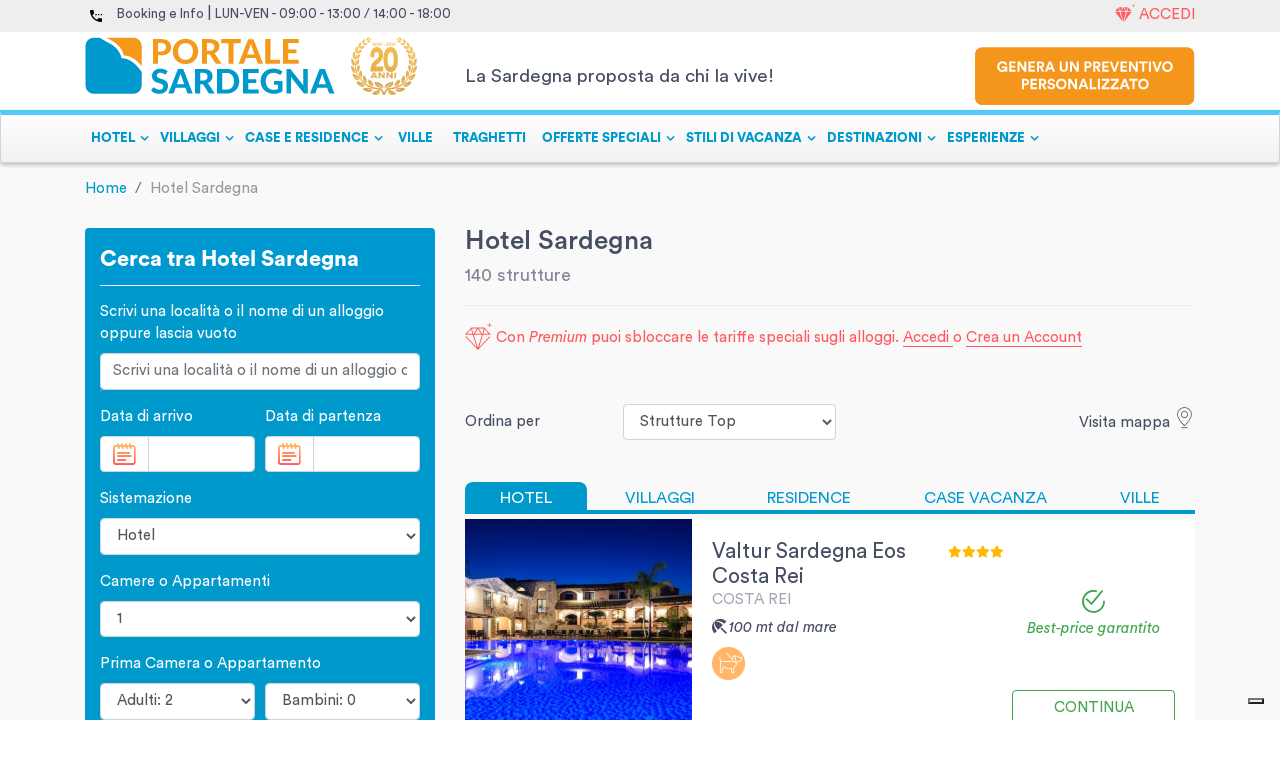

--- FILE ---
content_type: image/svg+xml
request_url: https://c.portalesardegna.com/_img/icons/phone-ico.svg
body_size: 404
content:
<?xml version="1.0" encoding="utf-8"?>
<!-- Generator: Adobe Illustrator 24.0.0, SVG Export Plug-In . SVG Version: 6.00 Build 0)  -->
<svg version="1.1" id="Livello_1" xmlns="http://www.w3.org/2000/svg" xmlns:xlink="http://www.w3.org/1999/xlink" x="0px" y="0px"
	 viewBox="0 0 10.6 10.6" style="enable-background:new 0 0 10.6 10.6;" xml:space="preserve">
<style type="text/css">
	.st0{fill-rule:evenodd;clip-rule:evenodd;fill:#FFFFFF;}
</style>
<title>tel-ico</title>
<g id="Livello_2_1_">
	<g id="Livello_1-2">
		<path class="st0" d="M10.6,7.9V10c0,0.3-0.3,0.6-0.6,0.6c-5.5,0-10-4.5-10-10c0,0,0,0,0,0C0,0.3,0.3,0,0.6,0h2.1
			C3,0,3.3,0.3,3.3,0.6c0,0.7,0.1,1.4,0.3,2.1c0.1,0.2,0,0.4-0.1,0.6L2.2,4.6c0.9,1.7,2.2,3,3.9,3.9l1.3-1.3C7.5,7,7.8,7,8,7.1
			c0.7,0.2,1.4,0.3,2.1,0.3C10.3,7.3,10.6,7.6,10.6,7.9z M8.2,4.7H7V3.5h1.2V4.7z M5.9,4.7H4.7V3.5h1.2L5.9,4.7z M10.6,3.5v1.2H9.4
			V3.5L10.6,3.5z"/>
	</g>
</g>
</svg>


--- FILE ---
content_type: application/javascript; charset=utf-8
request_url: https://cs.iubenda.com/cookie-solution/confs/js/64691718.js
body_size: -111
content:
_iub.csRC = { consApiKey: 'IYnSU3gycsnFpylS8Yve9ck5SkO4ij1F', consentDatabasePublicKey: 'FVXl9KwsKpooVqI6MXAJQbvrIqs3WoHe', publicId: '10e29dc4-bd97-4eed-a0ba-f3a8439c9bea', floatingGroup: false };
_iub.csEnabled = true;
_iub.csPurposes = [5,4,1];
_iub.cpUpd = 1766048229;
_iub.csFeatures = {"geolocation_setting":true,"cookie_solution_white_labeling":1,"rejection_recovery":false,"full_customization":true,"multiple_languages":true,"mobile_app_integration":false};
_iub.csT = null;
_iub.googleConsentModeV2 = true;
_iub.totalNumberOfProviders = 8;
